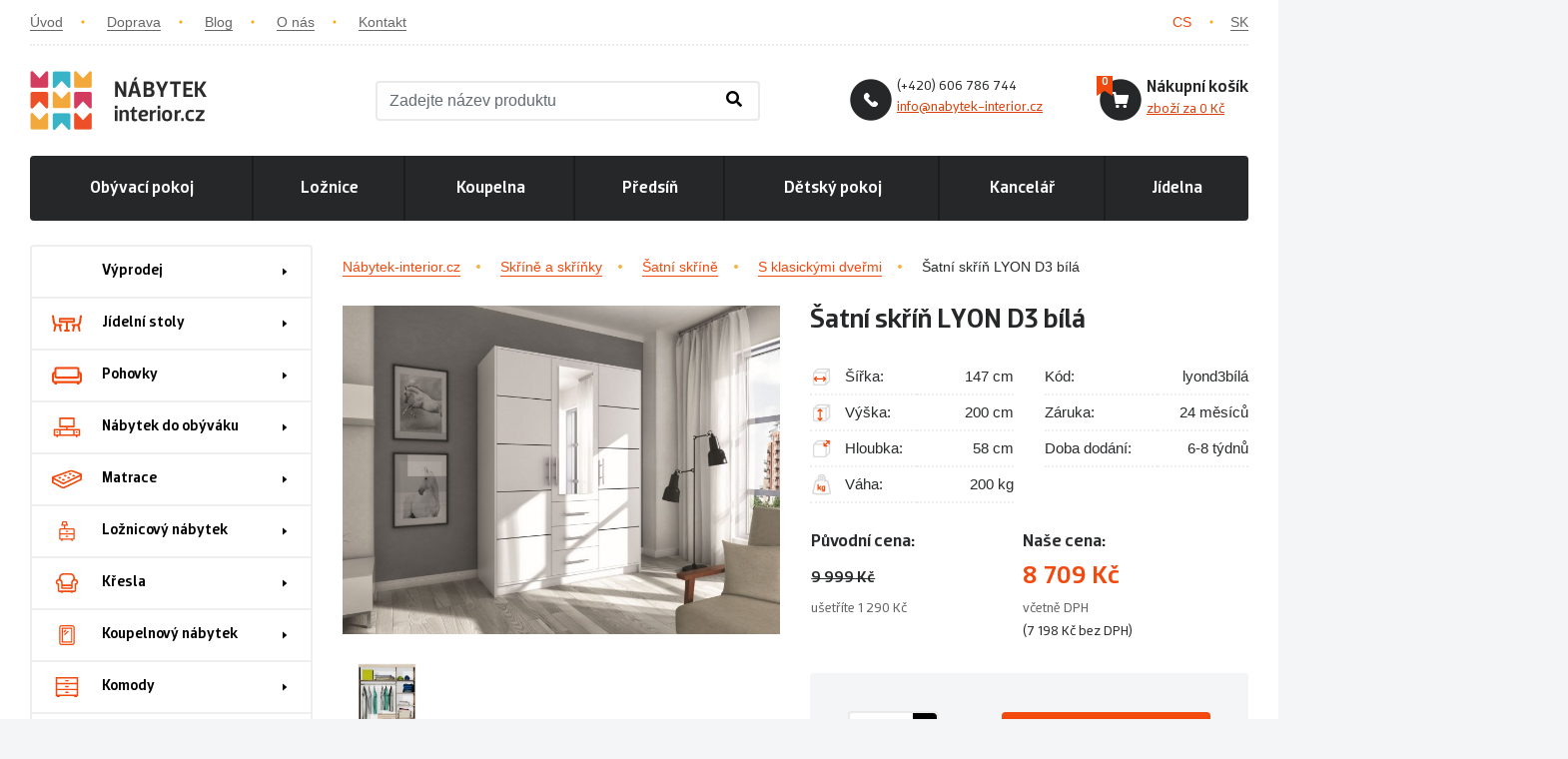

--- FILE ---
content_type: text/html; charset=utf-8
request_url: https://www.nabytek-interior.cz/produkt/satni-skrin-lyon-d3-bila
body_size: 10347
content:
<!DOCTYPE html>
<html lang="cs">
    <head>
        <meta charset="utf-8">
        <meta name="robots" content="index,follow">
        <meta name="author" content="Mionet.cz">
        <meta name="viewport" content="width=device-width, initial-scale=1, shrink-to-fit=no">
        <title>Šatní skříň LYON D3 bílá | Nábytek-interior.cz</title>
        <meta name="description" content="">
        <link href="/assets/front/img/favicon_1.png" rel="icon">
        <link rel="stylesheet" href="https://use.fontawesome.com/releases/v5.1.0/css/all.css" integrity="sha384-lKuwvrZot6UHsBSfcMvOkWwlCMgc0TaWr+30HWe3a4ltaBwTZhyTEggF5tJv8tbt" crossorigin="anonymous">
        <link rel="stylesheet" href="https://www.nabytek-interior.cz/assets/front/custom.css">
        <!-- STYLY STRÁNKY -->
<link rel="stylesheet" type="text/css" media="screen" href="//maxcdn.bootstrapcdn.com/font-awesome/4.7.0/css/font-awesome.min.css">
<link rel="stylesheet" type="text/css" media="screen" href="/assets/front/min/cssloader-2f32546bbc2d.css?1632392369">
        <!--[if IE]>
            <link rel="stylesheet" href="/assets/ie.css"/>
        <![endif]-->

<meta property="og:title" content="Šatní skříň LYON D3 bílá">
<meta property="og:url" content="https://www.nabytek-interior.cz/produkt/satni-skrin-lyon-d3-bila">
    <meta property="og:locale" content="cs_CZ">
    <meta property="og:locale:alternate" content="sk_SK">
    <meta property="og:site_name" content="Nábytek-interior.cz">
<meta property="og:image" content="/contents/product/2561/1534493853_lyon D3.jpg">
<meta property="og:image:alt" content="Šatní skříň Lyon D3 bílá">
<meta property="og:type" content="website">

        <!-- JS SKRIPTY -->
<script type="text/javascript" src="/assets/front/min/jsloader-4bed3636c442.js?1578596500"></script>
        
        <link href="https://www.nabytek-interior.cz/produkt/satni-skrin-lyon-d3-bila" rel="canonical">        
            <link rel="alternate" hreflang="sk" href="https://www.nabytok-interior.sk/produkt/satnikova-skrina-lyon-d3-biala">

        <!-- Google Tag Manager -->

        <script>
            (function(w,d,s,l,i){w[l]=w[l]||[];w[l].push({'gtm.start':
            new Date().getTime(),event:'gtm.js'});var f=d.getElementsByTagName(s)[0],
            j=d.createElement(s),dl=l!='dataLayer'?'&l='+l:'';j.async=true;j.src=
            'https://www.googletagmanager.com/gtm.js?id='+i+dl;f.parentNode.insertBefore(j,f);
            })(window,document,'script','dataLayer','GTM-MVZVRVN');
        </script>
        <!-- End Google Tag Manager -->
        <!-- Google Tag Manager (noscript) -->
        <noscript><iframe src="https://www.googletagmanager.com/ns.html?id=GTM-MVZVRVN" height="0" width="0" style="display:none;visibility:hidden"></iframe></noscript>
        <!-- End Google Tag Manager (noscript) -->
        
        <!-- GOOGLE ANYLITICS -->
            <script>
                (function (i, s, o, g, r, a, m) {
                    i['GoogleAnalyticsObject'] = r;
                    i[r] = i[r] || function () {
                        (i[r].q = i[r].q || []).push(arguments)
                    }, i[r].l = 1 * new Date();
                    a = s.createElement(o),
                            m = s.getElementsByTagName(o)[0];
                    a.async = 1;
                    a.src = g;
                    m.parentNode.insertBefore(a, m)
                })(window, document, 'script', '//www.google-analytics.com/analytics.js', 'ga');
                ga('create', 'UA-115562126-1', 'auto');
                ga('send', 'pageview');
            </script>
        <!-- SMARTLOOK -->
        <script type="text/javascript">
            window.smartlook||(function(d) {
              var o=smartlook=function(){ o.api.push(arguments)},h=d.getElementsByTagName('head')[0];
              var c=d.createElement('script');o.api=new Array();c.async=true;c.type='text/javascript';
              c.charset='utf-8';c.src='https://rec.smartlook.com/recorder.js';h.appendChild(c);
            })(document);
            smartlook('init', 'ac406b6ba3d54cd600adf293de24ca689edfdcd4');
        </script>
        <!-- Facebook Pixel Code -->
        <script>
            !function(f,b,e,v,n,t,s)
            {if(f.fbq)return;n=f.fbq=function(){n.callMethod?
            n.callMethod.apply(n,arguments):n.queue.push(arguments)};
            if(!f._fbq)f._fbq=n;n.push=n;n.loaded=!0;n.version='2.0';
            n.queue=[];t=b.createElement(e);t.async=!0;
            t.src=v;s=b.getElementsByTagName(e)[0];
            s.parentNode.insertBefore(t,s)}(window, document,'script',
            'https://connect.facebook.net/en_US/fbevents.js');
            fbq('init', '2445660498820498');
            fbq('track', 'PageView');
        </script>
        <noscript><img height="1" width="1" style="display:none"
        src="https://www.facebook.com/tr?id=2445660498820498&ev=PageView&noscript=1"
       ></noscript>
        <!-- End Facebook Pixel Code -->
        <script type="text/javascript">
            / <![CDATA[ /
            var seznam_retargeting_id = 84376;
            / ]]> /
        </script>
        <script type="text/javascript" src="//c.imedia.cz/js/retargeting.js"></script>
    </head>
    <body>
        <div id="inside" class="container">
            <header id="header">
                <div id="top-header" class="row align-items-center no-gutters">
                    <div id="nav" class="col-md-9 col-7 hidden-sm-down">
                        <a href="/">&Uacute;vod</a> <a href="/doprava-a-platba">Doprava</a>&nbsp;<a href="/magazin">Blog</a> <a href="/o-nas">O n&aacute;s</a> <a href="/kontakt">Kontakt</a>
                    </div>
                    <div id="lan" class="col-md-3 col-12 col-sm-12 text-right">
    <a class="active" href="/produkt/satni-skrin-lyon-d3-bila">CS</a>
    <a href="https://www.nabytok-interior.sk/produkt/satnikova-skrina-lyon-d3-biala">SK</a>
                    </div>
                </div>
                <div id="main-header" class="site-header">
                    <div class="site-header__left">
                        <a class="site-header__logo" href="/">
                    	    <img src="/assets/front/img/logo_1.png" alt="Nábytek-interior.cz" class="mobile">
                            <img src="/assets/front/img/logo_1a.png" alt="Nábytek-interior.cz" class="desktop">
                        </a>
                        <div class="site-header__search site-header__box">
                            <div class="site-header__box-icon mobile-search">
                                <i class="search-ico fas fa-search"></i>
                            </div>
<form method="get" action="/vyhledavani" id="mysearchbox" class="input-group site-header__search-form">
    <input type="text" class="search-query form-control" name="search" autocomplete='off' placeholder="Zadejte název produktu">
    <button class="btn btn-srch" type="submit">
        <i class="search-ico fas fa-search"></i>
    </button>
<div id="snippet-search-results"></div></form>
<script>
    let inDebounce;
    $('#mysearchbox .search-query').on('input', function() {
        clearTimeout(inDebounce);
        const query = $('#mysearchbox .search-query').val();
        if (query.length >= 3) {
            inDebounce = setTimeout(() => {
                const inputValue = $('#mysearchbox .search-query').val();
                $.nette.ajax({
                    'url': '/?do=search-search',
                    data:{
                        'search-search': inputValue
                    }
                });
            }, 750);
        } else {
            $("#search-box-results").remove();
        }
    });

    $(window).click(function() {
        $("#search-box-results").hide();
    });

    $('#mysearchbox').click(function(e) {
        e.stopPropagation();
        $("#search-box-results").show();
    });
</script>                        </div>
                    </div>
                    <div class="site-header__right">
                        <div class="site-header__contact site-header__box">
                            <img class="site-header__box-icon" src="/assets/front/img/tel.png">
                            <p>(+420) 606 786 744<br>
<span><a href="#">info@nabytek-interior.cz</a></span></p>
                        </div>
<div class="site-header__cart site-header__box" id="snippet-cart-cartBox">
    <a href="/nakupni-kosik"><img class="site-header__icon site-header__box-icon" src="/assets/front/img/basket.png"></a>
    <a class="site-header__title site-header__box-title" href="/nakupni-kosik">Nákupní košík</a><br>
    <div class="site-header__cart-count" data-bs="0"></div>
    <span class="site-header__box-text">
        <a href="/nakupni-kosik">
            zboží za
                0 Kč
        </a>
    </span>
</div>    
                        </div>
                </div>
                <nav class="mob-co hidden-md-down">
    <ul>
             
                
                        <li>
                <a href="/nabytek-do-obyvaciho-pokoje">Obývací pokoj <span class="triangle"></span></a>
    <div class="content-menu text-left">
        <div class="row">
                                    
                                <div class="col-3 pb-5">
                    <a href="/komody-do-obyvaku" class="image">
                        <img src="/contents/structure/52/1503513089_menu-hover.png">
                    </a>
                    <p>
                        <a class="menu-item" href="/komody-do-obyvaku">Komody</a><br>
                    </p>
                </div>
                                    
                                <div class="col-3 pb-5">
                    <a href="/konferencni-stolky" class="image">
                        <img src="/contents/structure/172/1504357359_konferencni-stolky.jpg">
                    </a>
                    <p>
                        <a class="menu-item" href="/konferencni-stolky">Stoly, stolky</a><br>
                    </p>
                </div>
                                    
                                <div class="col-3 pb-5">
                    <a href="/pohovky" class="image">
                        <img src="/contents/structure/176/1504358968_pohovky.jpg">
                    </a>
                    <p>
                        <a class="menu-item" href="/pohovky">Pohovky</a><br>
                    </p>
                </div>
                                    
                                <div class="col-3 pb-5">
                    <a href="/obyvaci-sestavy" class="image">
                        <img src="/contents/structure/181/1505142636_obyvaci-steny.jpg">
                    </a>
                    <p>
                        <a class="menu-item" href="/obyvaci-sestavy">Obývací sestavy</a><br>
                    </p>
                </div>
                                    
                                <div class="col-3 pb-5">
                    <a href="/police-regaly" class="image">
                        <img src="/contents/structure/182/1505142673_vitrina.jpg">
                    </a>
                    <p>
                        <a class="menu-item" href="/police-regaly">Police, vitríny, knihovny</a><br>
                    </p>
                </div>
        </div>
    </div>
            </li>
             
                
                        <li>
                <a href="/loznicovy-nabytek">Ložnice <span class="triangle"></span></a>
    <div class="content-menu text-left">
        <div class="row">
                                    
                                <div class="col-3 pb-5">
                    <a href="/satni-skrine-a-skrinky" class="image">
                        <img src="/contents/structure/183/1505149769_satni-skrine.jpg">
                    </a>
                    <p>
                        <a class="menu-item" href="/satni-skrine-a-skrinky">Šatní skříně</a><br>
                    </p>
                </div>
                                    
                                <div class="col-3 pb-5">
                    <a href="/postele" class="image">
                        <img src="/contents/structure/184/1505149949_postele.jpg">
                    </a>
                    <p>
                        <a class="menu-item" href="/postele">Postele</a><br>
                    </p>
                </div>
                                    
                                <div class="col-3 pb-5">
                    <a href="/matrace" class="image">
                        <img src="/contents/structure/202/1505236232_matarce.jpg">
                    </a>
                    <p>
                        <a class="menu-item" href="/matrace">Matrace</a><br>
                    </p>
                </div>
                                    
                                <div class="col-3 pb-5">
                    <a href="/156-nocni-stolky" class="image">
                        <img src="/contents/structure/185/1505150047_nocni-stolky.jpg">
                    </a>
                    <p>
                        <a class="menu-item" href="/156-nocni-stolky">Noční stolky</a><br>
                    </p>
                </div>
                                    
                                <div class="col-3 pb-5">
                    <a href="/komody-do-loznice" class="image">
                        <img src="/contents/structure/186/1505150077_1503513089_menu-hover.png">
                    </a>
                    <p>
                        <a class="menu-item" href="/komody-do-loznice">Komody</a><br>
                    </p>
                </div>
                                    
                                <div class="col-3 pb-5">
                    <a href="/toaletni-stolky" class="image">
                        <img src="/contents/structure/187/1555963647_toaletni-stolky.jpg">
                    </a>
                    <p>
                        <a class="menu-item" href="/toaletni-stolky">Toaletní stolky</a><br>
                    </p>
                </div>
                                    
                                <div class="col-3 pb-5">
                    <a href="/zrcadla-do-loznice" class="image">
                        <img src="/contents/structure/188/1505150185_zrcadla.jpg">
                    </a>
                    <p>
                        <a class="menu-item" href="/zrcadla-do-loznice">Zrcadla</a><br>
                    </p>
                </div>
                                    
                                <div class="col-3 pb-5">
                    <a href="/sestavy-do-loznice" class="image">
                        <img src="/contents/structure/189/1505150364_loznice1.jpg">
                    </a>
                    <p>
                        <a class="menu-item" href="/sestavy-do-loznice">Ložnicové sestavy</a><br>
                    </p>
                </div>
        </div>
    </div>
            </li>
             
                
                        <li>
                <a href="/koupelnovy-nabytek">Koupelna <span class="triangle"></span></a>
    <div class="content-menu text-left">
        <div class="row">
                                    
                                <div class="col-3 pb-5">
                    <a href="/koupelnove-skrine-skrinky" class="image">
                        <img src="/contents/structure/201/1510738887_koupelnova-skrinka.jpg">
                    </a>
                    <p>
                        <a class="menu-item" href="/koupelnove-skrine-skrinky">Skříně a skříňky do koupelny</a><br>
                    </p>
                </div>
                                    
                                <div class="col-3 pb-5">
                    <a href="/zrcadla" class="image">
                        <img src="/contents/structure/269/1597151399_zrcadla-do-koupelny.jpg">
                    </a>
                    <p>
                        <a class="menu-item" href="/zrcadla">Zrcadla</a><br>
                    </p>
                </div>
                                    
                                <div class="col-3 pb-5">
                    <a href="/umyvadla" class="image">
                        <img src="/contents/structure/270/1597151526_umyvadla-do-koupelny.jpg">
                    </a>
                    <p>
                        <a class="menu-item" href="/umyvadla">Umyvadla</a><br>
                    </p>
                </div>
                                    
                                <div class="col-3 pb-5">
                    <a href="/112-koupelnove-sestavy" class="image">
                        <img src="/contents/structure/203/1510738964_1505315107_koupelna.jpg">
                    </a>
                    <p>
                        <a class="menu-item" href="/112-koupelnove-sestavy">Koupelnové sestavy</a><br>
                    </p>
                </div>
        </div>
    </div>
            </li>
             
                
                        <li>
                <a href="/predsinovy-nabytek">Předsíň <span class="triangle"></span></a>
    <div class="content-menu text-left">
        <div class="row">
                                    
                                <div class="col-3 pb-5">
                    <a href="/predsinove-steny" class="image">
                        <img src="/contents/structure/197/1505234359_predsin-sestava.jpg">
                    </a>
                    <p>
                        <a class="menu-item" href="/predsinove-steny">Předsíňové stěny</a><br>
                    </p>
                </div>
                                    
                                <div class="col-3 pb-5">
                    <a href="/143-botniky" class="image">
                        <img src="/contents/structure/198/1505233659_botnik.jpg">
                    </a>
                    <p>
                        <a class="menu-item" href="/143-botniky">Botníky</a><br>
                    </p>
                </div>
                                    
                                <div class="col-3 pb-5">
                    <a href="/145-vesaky" class="image">
                        <img src="/contents/structure/200/1505233771_vesaky.jpg">
                    </a>
                    <p>
                        <a class="menu-item" href="/145-vesaky">Věšáky</a><br>
                    </p>
                </div>
        </div>
    </div>
            </li>
             
                
                        <li>
                <a href="/detsky-nabytek">Dětský pokoj <span class="triangle"></span></a>
    <div class="content-menu text-left">
        <div class="row">
                                    
                                <div class="col-3 pb-5">
                    <a href="/169-detske-zidle" class="image">
                        <img src="/contents/structure/190/1505232141_zidle-detska.jpg">
                    </a>
                    <p>
                        <a class="menu-item" href="/169-detske-zidle">Dětské židle</a><br>
                    </p>
                </div>
                                    
                                <div class="col-3 pb-5">
                    <a href="/128-detske-postele" class="image">
                        <img src="/contents/structure/191/1505231860_postel-detska.jpg">
                    </a>
                    <p>
                        <a class="menu-item" href="/128-detske-postele">Dětské postele</a><br>
                    </p>
                </div>
                                    
                                <div class="col-3 pb-5">
                    <a href="/129-detske-sestavy" class="image">
                        <img src="/contents/structure/192/1505232021_sestava-detska.jpg">
                    </a>
                    <p>
                        <a class="menu-item" href="/129-detske-sestavy">Dětské sestavy</a><br>
                    </p>
                </div>
                                    
                                <div class="col-3 pb-5">
                    <a href="/130-detske-stoly" class="image">
                        <img src="/contents/structure/193/1505231336_stul-detsky.jpg">
                    </a>
                    <p>
                        <a class="menu-item" href="/130-detske-stoly">Dětské stoly</a><br>
                    </p>
                </div>
        </div>
    </div>
            </li>
             
                
                        <li>
                <a href="/kancelarsky-nabytek">Kancelář <span class="triangle"></span></a>
    <div class="content-menu text-left">
        <div class="row">
                                    
                                <div class="col-3 pb-5">
                    <a href="/stoly-do-kancelare" class="image">
                        <img src="/contents/structure/271/1597211235_stoly-do-kancelare.jpg">
                    </a>
                    <p>
                        <a class="menu-item" href="/stoly-do-kancelare">Stoly do kanceláře</a><br>
                    </p>
                </div>
                                    
                                <div class="col-3 pb-5">
                    <a href="/zidle-do-kancelare" class="image">
                        <img src="/contents/structure/272/1597211698_kancelarske-zidle.jpg">
                    </a>
                    <p>
                        <a class="menu-item" href="/zidle-do-kancelare">Židle do kanceláře</a><br>
                    </p>
                </div>
                                    
                                <div class="col-3 pb-5">
                    <a href="/regaly-do-kancelare" class="image">
                        <img src="/contents/structure/273/1597211707_regaly-do-kancelare.jpg">
                    </a>
                    <p>
                        <a class="menu-item" href="/regaly-do-kancelare">Regály a police do kanceláře</a><br>
                    </p>
                </div>
                                    
                                <div class="col-3 pb-5">
                    <a href="/kontejnery-do-kancelare" class="image">
                        <img src="/contents/structure/274/1597211731_kontejnery-do-kancelare.jpg">
                    </a>
                    <p>
                        <a class="menu-item" href="/kontejnery-do-kancelare">Kontejnery do kanceláře</a><br>
                    </p>
                </div>
                                    
                                <div class="col-3 pb-5">
                    <a href="/konferencni-zidle-a-kresla" class="image">
                        <img src="/contents/structure/275/1597212008_konferencni-zidle-do-kancelare.jpg">
                    </a>
                    <p>
                        <a class="menu-item" href="/konferencni-zidle-a-kresla">Konferenční židle a křesla</a><br>
                    </p>
                </div>
                                    
                                <div class="col-3 pb-5">
                    <a href="/kancelarske-sestavy" class="image">
                        <img src="/contents/structure/276/1597212115_kancelarske-sestavy.jpg">
                    </a>
                    <p>
                        <a class="menu-item" href="/kancelarske-sestavy">Kancelářské sestavy</a><br>
                    </p>
                </div>
        </div>
    </div>
            </li>
             
                
                        <li>
                <a href="/jidelni-stoly">Jídelna </a>
            </li>
    </ul>
                    </nav>
            </header>
            <section id="content">
<div id="product-page" class="mt-4 page-wrapper">
    <div class="row">
        <aside id="aside" class="col-lg-3">
<div id="side-menu">
    <button type="button" id="mobile-menu" class="hidden-md-up">
        <span>
            <span class="title">Menu</span>
            <span class="t-line"></span>
            <span class="m-line"></span>
            <span class="b-line"></span>
        </span>
    </button>
    <ul id="bymenu">
    <li class=" ">
        <a href="/vyprodej">
            Výprodej
        </a>    
    </li>
    <li class=" ">
        <a href="/206-jidelni-stoly">
            <img src="/contents/structure/206/1515097428_1509996640_nabytek-do-jidelny.svg">
            Jídelní stoly
        </a>    
        <ul>
                <li class=" ">
        <a href="/kvalitni-stoly-z-lamina">
            Z lamina
        </a>    
    </li>
    <li class=" ">
        <a href="/jidelni-stoly-z-masivu">
            Z masivu
        </a>    
    </li>
    <li class=" ">
        <a href="/jidelni-stoly-sklenene">
            Skleněné
        </a>    
    </li>
    <li class=" ">
        <a href="/jidelni-stoly-rozkladaci">
            Rozkládací
        </a>    
    </li>
    <li class=" ">
        <a href="/jidelni-stoly-kulate">
            Kulaté
        </a>    
    </li>
    <li class=" ">
        <a href="/jidelni-stoly-bile">
            Bílé
        </a>    
    </li>
    <li class=" ">
        <a href="/jidelni-stoly-male">
            Malé
        </a>    
    </li>

        </ul>
    </li>
    <li class=" ">
        <a href="/pohovky">
            <img src="/contents/structure/49/1509996823_pohovky.svg">
            Pohovky
        </a>    
        <ul>
                <li class=" ">
        <a href="/designove-pohovky">
            Designové
        </a>    
    </li>

        </ul>
    </li>
    <li class=" ">
        <a href="/nabytek-do-obyvaciho-pokoje">
            <img src="/contents/structure/48/1509996749_obyvaci-steny.svg">
            Nábytek do obýváku
        </a>    
        <ul>
                <li class=" ">
        <a href="/obyvaci-sestavy">
            Obývací sestavy
        </a>    
    </li>
    <li class=" ">
        <a href="/vitriny-a-kredence">
            Vitríny do obýváku
        </a>    
    </li>
    <li class=" ">
        <a href="/komody-do-obyvaku">
            Komody do obýváku
        </a>    
    </li>
    <li class=" ">
        <a href="/police-do-obyvaku">
            Police do obýváku
        </a>    
    </li>
    <li class=" ">
        <a href="/konferencni-stolky">
            Konferenční stolky
        </a>    
    </li>
    <li class=" ">
        <a href="/tv-stolky">
            TV stolky
        </a>    
    </li>

        </ul>
    </li>
    <li class=" ">
        <a href="/matrace">
            <img src="/contents/structure/47/1509996502_matrace.svg">
            Matrace
        </a>    
        <ul>
                <li class=" ">
        <a href="/matrace-specialni-akce">
            Speciální akce 1+1
        </a>    
    </li>
    <li class=" ">
        <a href="/penove-matrace">
            Pěnové matrace
        </a>    
    </li>
    <li class=" ">
        <a href="/pruzinove-matrace">
            Pružinové matrace
        </a>    
    </li>

        </ul>
    </li>
    <li class=" ">
        <a href="/loznicovy-nabytek">
            <img src="/contents/structure/46/1509996429_loznicovy-nabytek.svg">
            Ložnicový nábytek
        </a>    
        <ul>
                <li class=" ">
        <a href="/satni-skrine-do-loznice">
            Šatní skříně
        </a>    
    </li>
    <li class=" ">
        <a href="/postele">
            Postele
        </a>    
    </li>
    <li class=" ">
        <a href="/156-nocni-stolky">
            Noční stolky
        </a>    
    </li>
    <li class=" ">
        <a href="/komody-do-loznice">
            Komody
        </a>    
    </li>
    <li class=" ">
        <a href="/toaletni-stolky">
            Toaletní stolky
        </a>    
    </li>
    <li class=" ">
        <a href="/zrcadla-do-loznice">
            Zrcadla
        </a>    
    </li>
    <li class=" ">
        <a href="/sestavy-do-loznice">
            Ložnicové sestavy
        </a>    
    </li>

        </ul>
    </li>
    <li class=" ">
        <a href="/kresla">
            <img src="/contents/structure/44/1509996335_kresla.svg">
            Křesla
        </a>    
        <ul>
                <li class=" ">
        <a href="/houpaci-kresla">
            Houpací
        </a>    
    </li>
    <li class=" ">
        <a href="/kancelarska-kresla">
            Kancelářská
        </a>    
    </li>
    <li class=" ">
        <a href="/pevna-kresla">
            Pevná
        </a>    
    </li>
    <li class=" ">
        <a href="/dvojkresla">
            Dvojkřesla
        </a>    
    </li>
    <li class=" ">
        <a href="/trojkresla">
            Trojkřesla
        </a>    
    </li>
    <li class=" ">
        <a href="/sety-kreslo-dvojkreslo-a-trojkreslo">
            Sety pohovek a křesel
        </a>    
    </li>

        </ul>
    </li>
    <li class=" ">
        <a href="/koupelnovy-nabytek">
            <img src="/contents/structure/43/1597902583_koupelnovy-nabytek.svg">
            Koupelnový nábytek
        </a>    
        <ul>
                <li class=" ">
        <a href="/koupelnove-skrine-skrinky">
            Skříňky do koupelny
        </a>    
        <ul>
                <li class=" ">
        <a href="/zavesne-skrinky-do-koupelny">
            Závěsné skříňky
        </a>    
    </li>
    <li class=" ">
        <a href="/nizke-koupelnove-skrinky">
            Nízké skříňky
        </a>    
    </li>
    <li class=" ">
        <a href="/vysoke-skrinky-do-koupelny">
            Vysoké skříňky
        </a>    
    </li>
    <li class=" ">
        <a href="/koupelnove-skrinky-pod-umyvadlo">
            Skříňky pod umyvadlo
        </a>    
    </li>
    <li class=" ">
        <a href="/koupelnove-skrinky-se-zrcadlem">
            Skříňky se zrcadlem
        </a>    
    </li>
    <li class=" ">
        <a href="/koupelnove-skrinky-s-umyvadlem">
            Skříňky s umyvadlem
        </a>    
    </li>

        </ul>
    </li>
    <li class=" ">
        <a href="/112-koupelnove-sestavy">
            Koupelnové sestavy
        </a>    
        <ul>
                <li class=" ">
        <a href="/koupelnove-sestavy-bez-umyvadla">
            Bez umyvadla
        </a>    
    </li>
    <li class=" ">
        <a href="/koupelnove-sestavy-s-umyvadlem">
            S umyvadlem
        </a>    
    </li>

        </ul>
    </li>
    <li class=" ">
        <a href="/zrcadla">
            Zrcadla
        </a>    
    </li>
    <li class=" ">
        <a href="/desky-pod-umyvadlo">
            Desky pod umyvadlo
        </a>    
    </li>
    <li class=" ">
        <a href="/umyvadla">
            Umyvadla
        </a>    
    </li>

        </ul>
    </li>
    <li class=" ">
        <a href="/komody">
            <img src="/contents/structure/42/1509996136_komody.svg">
            Komody
        </a>    
        <ul>
                <li class=" ">
        <a href="/komody-podle-barev">
            Podle barev
        </a>    
        <ul>
                <li class=" ">
        <a href="/bile-komody">
            Bílé
        </a>    
    </li>
    <li class=" ">
        <a href="/komody-dub-sonoma">
            Dub sonoma
        </a>    
    </li>
    <li class=" ">
        <a href="/komody-wenge">
            Wenge
        </a>    
    </li>

        </ul>
    </li>
    <li class=" ">
        <a href="/komody-podle-sirky">
            Podle šířky
        </a>    
        <ul>
                <li class=" ">
        <a href="/komody-70-120cm">
            Komody 70-120cm
        </a>    
    </li>
    <li class=" ">
        <a href="/komody-120-160-cm">
            Komody 120-160 cm
        </a>    
    </li>
    <li class=" ">
        <a href="/komody-160-220-cm">
            Komody 160-220 cm
        </a>    
    </li>

        </ul>
    </li>
    <li class=" ">
        <a href="/univerzalni-komody">
            Univerzální
        </a>    
    </li>
    <li class=" ">
        <a href="/komody-do-loznice">
            Komody do ložnice
        </a>    
    </li>
    <li class=" ">
        <a href="/komody-do-obyvaku">
            Komody do obýváku
        </a>    
    </li>

        </ul>
    </li>
    <li class=" ">
        <a href="/kancelarsky-nabytek">
            <img src="/contents/structure/41/1509998481_kancelarsky-nabytek.svg">
            Kancelářský nábytek
        </a>    
        <ul>
                <li class=" ">
        <a href="/stoly-do-kancelare">
            Stoly do kanceláře
        </a>    
    </li>
    <li class=" ">
        <a href="/zidle-do-kancelare">
            Židle do kanceláře
        </a>    
    </li>
    <li class=" ">
        <a href="/regaly-do-kancelare">
            Regály a police do kanceláře
        </a>    
    </li>
    <li class=" ">
        <a href="/kontejnery-do-kancelare">
            Kontejnery do kanceláře
        </a>    
    </li>
    <li class=" ">
        <a href="/konferencni-zidle-a-kresla">
            Konferenční židle a křesla
        </a>    
    </li>
    <li class=" ">
        <a href="/kancelarske-sestavy">
            Kancelářské sestavy
        </a>    
    </li>

        </ul>
    </li>
    <li class=" ">
        <a href="/detsky-nabytek">
            <img src="/contents/structure/40/1509998548_detsky-nabytek.svg">
            Dětský nábytek
        </a>    
        <ul>
                <li class=" ">
        <a href="/169-detske-zidle">
            Dětské židle
        </a>    
    </li>
    <li class=" ">
        <a href="/128-detske-postele">
            Dětské postele
        </a>    
    </li>
    <li class=" ">
        <a href="/129-detske-sestavy">
            Dětské pokoje
        </a>    
    </li>
    <li class=" ">
        <a href="/130-detske-stoly">
            Dětské stoly
        </a>    
    </li>
    <li class=" ">
        <a href="/detske-satni-skrine">
            Dětské skříně
        </a>    
    </li>

        </ul>
    </li>
    <li class=" ">
        <a href="/postele">
            <img src="/contents/structure/55/1509998433_postele.svg">
            Postele
        </a>    
        <ul>
                <li class=" ">
        <a href="/postele-jednoluzko">
            Postele jednolůžko
        </a>    
    </li>
    <li class=" ">
        <a href="/postele-dvouluzkove">
            Manželské postele
        </a>    
    </li>
    <li class=" ">
        <a href="/postele-patrove">
            Postele patrové
        </a>    
    </li>
    <li class=" ">
        <a href="/postele-s-uloznym-prostorem">
            Postele s úložným prostorem
        </a>    
    </li>
    <li class=" ">
        <a href="/postele-rozkladaci">
            Postele rozkládací
        </a>    
    </li>
    <li class=" ">
        <a href="/postele-z-masivu">
            Postele z masivu
        </a>    
    </li>
    <li class=" ">
        <a href="/postele-detske">
            Postele dětské
        </a>    
    </li>

        </ul>
    </li>
    <li class=" ">
        <a href="/predsinovy-nabytek">
            <img src="/contents/structure/59/1509998384_predsinovy-nabytek.svg">
            Předsíňový nábytek
        </a>    
        <ul>
                <li class=" ">
        <a href="/141-predsinove-sestavy">
            Předsíňové sestavy
        </a>    
    </li>
    <li class=" ">
        <a href="/predsinove-steny">
            Předsíňové stěny
        </a>    
    </li>
    <li class=" ">
        <a href="/143-botniky">
            Botníky
        </a>    
        <ul>
                <li class=" ">
        <a href="/241-vyklopne">
            Výklopné botníky
        </a>    
    </li>

        </ul>
    </li>
    <li class=" ">
        <a href="/145-vesaky">
            Věšáky
        </a>    
    </li>

        </ul>
    </li>
    <li class=" ">
        <a href="/skrine-a-skrinky">
            <img src="/contents/structure/64/1509998202_skrine-skrinky.svg">
            Skříně a skříňky
        </a>    
        <ul>
                <li class=" ">
        <a href="/satni-skrine-a-skrinky">
            Šatní skříně
        </a>    
        <ul>
                <li class=" ">
        <a href="/satni-skrine-s-posuvnymi-dvermi">
            S posuvnými dveřmi
        </a>    
    </li>
    <li class=" active">
        <a href="/satni-skrine-s-klasickymi-dvermi">
            S klasickými dveřmi
        </a>    
    </li>
    <li class=" ">
        <a href="/satni-skrine-se-zrcadlem">
            Se zrcadlem
        </a>    
    </li>
    <li class=" ">
        <a href="/satni-skrine-rohove">
            Rohové skříně
        </a>    
    </li>
    <li class=" ">
        <a href="/moderni-designove-satni-skrine">
            Moderní, designové
        </a>    
    </li>

        </ul>
    </li>
    <li class=" ">
        <a href="/universalni-skrine-a-skrinky">
            Universální
        </a>    
    </li>
    <li class=" ">
        <a href="/koupelnove-skrine-skrinky">
            Koupelnové
        </a>    
    </li>
    <li class=" ">
        <a href="/tv-stolky">
            TV
        </a>    
    </li>
    <li class=" ">
        <a href="/policove-skrine-a-skrinky">
            Policové
        </a>    
    </li>
    <li class=" ">
        <a href="/zavesne-skrine-a-skrinky">
            Závěsné
        </a>    
    </li>

        </ul>
    </li>
    <li class=" ">
        <a href="/stoly-a-stolky">
            <img src="/contents/structure/65/1509998142_stoly-stolky.svg">
            Stoly a stolky
        </a>    
        <ul>
                <li class=" ">
        <a href="/jidelni-stoly">
            Jídelní stoly
        </a>    
    </li>
    <li class=" ">
        <a href="/130-detske-stoly">
            Dětské stoly
        </a>    
    </li>
    <li class=" ">
        <a href="/tv-stolky">
            Televizní stoly
        </a>    
    </li>
    <li class=" ">
        <a href="/konferencni">
            Konferenční stolky
        </a>    
    </li>
    <li class=" ">
        <a href="/156-nocni-stolky">
            Noční stolky
        </a>    
    </li>
    <li class=" ">
        <a href="/psaci-stoly">
            Psací stoly
        </a>    
    </li>
    <li class=" ">
        <a href="/kancelarske-konferencni-stoly">
            Kancelářské stoly
        </a>    
    </li>
    <li class=" ">
        <a href="/toaletni-stolky">
            Toaletní stolky
        </a>    
    </li>

        </ul>
    </li>
    <li class=" ">
        <a href="/vitriny-a-kredence">
            <img src="/contents/structure/68/1509997245_vitriny.svg">
            Vitríny
        </a>    
    </li>
    <li class=" ">
        <a href="/zidle">
            <img src="/contents/structure/70/1509997056_zidle.svg">
            Židle
        </a>    
        <ul>
                <li class=" ">
        <a href="/jidelni-zidle">
            Jídelní
        </a>    
    </li>
    <li class=" ">
        <a href="/barove-zidle">
            Barové
        </a>    
    </li>
    <li class=" ">
        <a href="/kancelarske-zidle">
            Kancelářské
        </a>    
    </li>
    <li class=" ">
        <a href="/konferencni-zidle">
            Konferenční
        </a>    
    </li>
    <li class=" ">
        <a href="/designove-zidle">
            Designové
        </a>    
    </li>
    <li class=" ">
        <a href="/169-detske-zidle">
            Dětské
        </a>    
    </li>
    <li class=" ">
        <a href="/rostouci-zidle">
            Rostoucí
        </a>    
    </li>
    <li class=" ">
        <a href="/zahradni-zidle">
            Zahradní
        </a>    
    </li>

        </ul>
    </li>
    <li class=" ">
        <a href="/police-regaly">
            <img src="/contents/structure/71/1509997165_police_regaly.svg">
            Police a regály
        </a>    
    </li>
    </ul>
</div>
<script>
    $("#side-menu .active").parents('li').addClass('active');
</script><div class="divnyHe">
    <div class="nadpis3 nadpis3-left">Naposledy zhlédnuté</div>
</div>
<div id="next-products" class="row d-flex mb-2 row">
    <div class="col-lg-12 col-md-12 col-sm-12 col-xs-12">
        
        <div class="product-category product-slider">
            <div class="product-category__image product-slider__image">
                <a href="/produkt/satni-skrin-lyon-d3-bila"><img src="/contents/product/2561/medium_1534493853_lyon D3.jpg" alt=""></a>
            </div>
            <div class="product-category__text">
                <div class="name"><a href="/produkt/satni-skrin-lyon-d3-bila">Šatní skříň LYON D3 bílá</a></div>
                <div class="price cena">
                        8 709 Kč
                        <span>9 999 Kč</span>
                </div>
            </div>
        </div>
    </div>
</div>
        </aside>
        <div class="col-lg-9" itemscope itemtype="http://schema.org/Product">
<ol class="breadcrumb">
    <li class="breadcrumb-item active"  >
        
            <a href='/'><span>Nábytek-interior.cz</span></a>
    </li>
    <li class="breadcrumb-item active" itemscope="" itemtype="http://data-vocabulary.org/Breadcrumb">
                        <a href="/skrine-a-skrinky" itemprop="url">
                <span itemprop="title">Skříně a skříňky</span>
            </a>
    </li>
    <li class="breadcrumb-item active" itemscope="" itemtype="http://data-vocabulary.org/Breadcrumb">
                        <a href="/satni-skrine-a-skrinky" itemprop="url">
                <span itemprop="title">Šatní skříně</span>
            </a>
    </li>
    <li class="breadcrumb-item active" itemscope="" itemtype="http://data-vocabulary.org/Breadcrumb">
                        <a href="/satni-skrine-s-klasickymi-dvermi" itemprop="url">
                <span itemprop="title">S klasickými dveřmi</span>
            </a>
    </li>
    <li class="breadcrumb-item " itemscope="" itemtype="http://data-vocabulary.org/Breadcrumb">
                    <span itemprop="title">Šatní skříň LYON D3 bílá</span>
    </li>
</ol>            <div class="row justify-content-md-center">
                <div id="product-images" class="col-lg-6 col-md-10 hidden-md-down text-center">
<div id="snippet--image">                        <a data-fancybox="product-images" data-caption="Šatní skříň Lyon D3 bílá" href="/contents/product/2561/1534493853_lyon D3.jpg">
                            <img itemprop="image" src="/contents/product/2561/large_1534493853_lyon D3.jpg" id="main-image" alt="Šatní skříň LYON D3 bílá">
                        </a>
                        <div class="mt-4 other-images">
                                <a data-caption="Šatní skříň Lyon D3 bílá - vnitřní uspořádání" data-fancybox="product-images" href="/contents/product/2561/1534493853_lyon D 3 vnitřek.jpg" class="">
                                    <img src="/contents/product/2561/small_1534493853_lyon D 3 vnitřek.jpg" alt="Šatní skříň LYON D3 bílá | Nábytek-interior.cz">
                                </a>
                        </div>
</div>                </div>
                <div class="col-lg-6 col-md-12 tpd">
<div id="snippet--product">                        <h1 itemprop="name">Šatní skříň LYON D3 bílá</h1>
                        <div class="hidden-lg-up text-center">
                            <a data-fancybox="product-images" href="/contents/product/2561/1534493853_lyon D3.jpg">
                                <img itemprop="image" src="/contents/product/2561/large_1534493853_lyon D3.jpg" id="main-image" alt="Šatní skříň LYON D3 bílá">
                            </a>
                            <div class="mt-4 other-images">
                                    <a data-fancybox="product-images" href="/contents/product/2561/1534493853_lyon D 3 vnitřek.jpg" class="">
                                        <img src="/contents/product/2561/small_1534493853_lyon D 3 vnitřek.jpg" alt="Šatní skříň LYON D3 bílá | Nábytek-interior.cz">
                                    </a>
                            </div>
                        </div>
                        <div class="clearfix"></div>
                        <div id="product-params" class="row my-4">
                            <div class="col-xl-6 col-lg-12 col-sm-6 col-xs-12">
                                <table class="table-icon">
                                    <tr>
                                        <td><img src="/assets/front/img/product-width.png">Šířka:</td>
                                        <td>147 cm</td>
                                    </tr>
                                    <tr>
                                        <td><img src="/assets/front/img/product-height.png">Výška:</td>
                                        <td>200 cm</td>
                                    </tr>
                                    <tr>
                                        <td><img src="/assets/front/img/product-length.png">Hloubka:</td>
                                        <td>58 cm</td>
                                    </tr>
                                    <tr>
                                        <td><img src="/assets/front/img/product-weight.png">Váha:</td>
                                        <td>200 kg</td>
                                    </tr>
                                </table>
                            </div>
                            <div class="col-xl-6 col-lg-12 col-sm-6 col-xs-12">
                                <table>
                                    <tr>
                                        <td>Kód:</td>
                                        <td itemprop='code'>lyond3bílá</td>
                                    </tr>
                                    <tr>
                                        <td>Záruka:</td>
                                        <td>24 měsíců</td>
                                    </tr>
                                    <tr>
                                        <td>Doba dodání:</td>
                                        <td>6-8 týdnů</td>
                                    </tr>
                                </table>
                            </div>
                        </div>
                        <form action="/produkt/satni-skrin-lyon-d3-bila" method="post" id="frm-addtocart" class="ajax">
                            <div itemprop="offers" itemscope itemtype="http://schema.org/Offer">
                                    <link itemprop="availability" href="http://schema.org/InStock">
                                    <span class='d-none' itemprop="price">8709</span>
                                <meta itemprop="priceCurrency" content="CZK">
                                <table class="cena sale">
                                    <tr>
                                        <td><span class="eight_px">Původní cena:</span></td>
                                        <td><span class="eight_px">Naše cena:</span></td>
                                    </tr>
                                    <tr>
                                        <td>9 999 Kč</td>
                                        <td>8 709 Kč</td>
                                    </tr>
                                    <tr>
                                        <td>ušetříte 1 290 Kč</td>
                                        <td>včetně DPH</td>
                                    </tr>
                                    <tr>
                                        <td></td>
                                        <td>(7 198 Kč bez DPH)</td>
                                    </tr>
                                </table>
                                <div id="addTo">
                                    <div class="d-flex justify-content-between flex-wrap">
                                        <div>
<input type="number" name="quantity" id="frm-addtocart-quantity" required data-nette-rules='[{"op":":filled","msg":"Pole je povinné."},{"op":":min","msg":"Zadejte množství","arg":1},{"op":":integer","msg":"Zadejte množství"}]' value="1" class="form-control">                                            <span class="plus-minus">
                                                <span class="plus">+</span>
                                                <span class="minus">-</span>
                                            </span>
                                        </div>

                                        <div class="buttons">
                                            <button type="submit" class="btn">
                                                <img class="pr-3 pb-1" src="/assets/front/img/detail-kosik.png">Přidat do košíku
                                            </button>
                                        </div>
                                    </div>
                                    <div>
                                        <p>Pro telefonickou objedn&aacute;vku volejte: <span><img src="/assets/front/img/detail-tel.png">(+420) 606 786 744</span></p>
                                    </div>
                                </div>
                            </div>
                        <input type="hidden" name="id" value="2561"><input type="hidden" name="_do" value="addtocart-submit"><!--[if IE]><input type=IEbug disabled style="display:none"><![endif]-->
</form>


                        <script>
                            fbq('track', 'ViewContent', {
                                value: 8709,
                                currency: "CZK",
                                content_ids: ["P2561"],
                                content_type: 'product',
                            });
                        </script>
</div>                </div>
            </div>
            <a href="/kontakt#places"><img src="/contents/editor/doprava-zdarma.png"></a>
            <div itemprop="description" class="product-desc">
                    <div class="divnyHe mt-4">
                        <div class="nadpis3"><img src="/assets/front/img/detail-text.png">Šatní skříň LYON D3 bílá</div>
                    </div>
                <p><strong>T&#345;&iacute;dv&eacute;&#345;ov&aacute; &scaron;atn&iacute; sk&#345;&iacute;&#328; Lyon D3 </strong>modern&iacute;ho a jednoduch&eacute;ho designu. D&iacute;ky sv&#283;tl&eacute; barv&#283; a zrcadlu v prost&#345;edn&iacute; &#269;&aacute;sti dok&aacute;&#382;e opticky zv&#283;t&scaron;it interi&eacute;r.Tato &scaron;atn&iacute; sk&#345;&iacute;&#328; je nejen designov&#283; velmi vyveden&aacute;, je tak&eacute; velmi praktick&aacute;. D&iacute;ky sv&eacute;mu vnit&#345;n&iacute;mu uspo&#345;&aacute;d&aacute;n&iacute;, kter&eacute; obsahuje police, &scaron;atn&iacute; ty&#269; a t&#345;i z&aacute;suvky, V&aacute;m nab&iacute;dne<strong> dostatek &uacute;lo&#382;n&eacute;ho prostoru.</strong></p>

<p>&nbsp;</p>


                    <div class="divnyHe mt-4">
                        <div class="nadpis3"><img src="/assets/front/img/detail-material.png">Materiál</div>
                    </div>
                    <p><strong>Šatní skříň Lyon D3 </strong>je vyrobena z vysoce kvalitního <strong>LTD.</strong> Hrany jsou zakončeny <strong>ABS lištou</strong>, která zvyšuje odolnost, kvalitu a funkčnost. Skříň je opatřena <strong>kvalitním kováním německé výroby</strong>.</p>


                    <div class="divnyHe mt-4">
                        <div class="nadpis3 ml-1"><img src="/assets/front/img/detail-rozmery.png">Rozměry</div>
                    </div>
                    <ul>
	<li>Výška: 200 cm</li>
	<li>Šířka: 147 cm</li>
	<li>Hloubka: 58 cm</li>
</ul>


                    <div class="divnyHe mt-4">
                        <div class="nadpis3"><img class="lp" src="/assets/front/img/detail-dodavka.png">Dodávka a balení</div>
                    </div>
                    <p>Tento produkt dodáváme v demontu, pečlivě <strong>zkontrolovaný</strong> a <strong>zabalený</strong> ve <strong>fólii</strong> a <strong>pevném kartonu</strong>. Samotné sestavení výrobku je velmi snadné.</p>

            </div>
            <div class="mt-5 mb-5">
                <div class="divnyHe mt-5">
    <div class="nadpis2">Produkty z této kolekce</div>
</div>
<div id="next-products" class="row d-flex mb-2 row">
    <div class="col-lg-3 col-md-6 col-sm-6 col-xs-12">
        
        <div class="product-category product-slider">
            <div class="product-category__image product-slider__image">
                <a href="/produkt/satni-skrin-lyon-d4-bila"><img src="/contents/product/2563/medium_1651065562_bali4c.jpg" alt=""></a>
            </div>
            <div class="product-category__text">
                <div class="name"><a href="/produkt/satni-skrin-lyon-d4-bila">Šatní skříň LYON D4 bílá</a></div>
                <div class="price cena">
                        9 850 Kč
                        <span>11 119 Kč</span>
                </div>
            </div>
        </div>
    </div>
    <div class="col-lg-3 col-md-6 col-sm-6 col-xs-12">
        
        <div class="product-category product-slider">
            <div class="product-category__image product-slider__image">
                <a href="/produkt/satni-skrin-lyon-d3-sonoma"><img src="/contents/product/2562/medium_1534494139_Lyon D3 sonoma.jpg" alt=""></a>
            </div>
            <div class="product-category__text">
                <div class="name"><a href="/produkt/satni-skrin-lyon-d3-sonoma">Šatní skříň LYON D3 sonoma</a></div>
                <div class="price cena">
                        8 709 Kč
                        <span>9 009 Kč</span>
                </div>
            </div>
        </div>
    </div>
    <div class="col-lg-3 col-md-6 col-sm-6 col-xs-12">
        
        <div class="product-category product-slider">
            <div class="product-category__image product-slider__image">
                <a href="/produkt/satni-skrin-lyon-d4-sonoma"><img src="/contents/product/2564/medium_1534495411_lyon D4 sonoma.jpg" alt=""></a>
            </div>
            <div class="product-category__text">
                <div class="name"><a href="/produkt/satni-skrin-lyon-d4-sonoma">Šatní skříň LYON D4 sonoma</a></div>
                <div class="price cena">
                        9 850 Kč
                        <span>11 119 Kč</span>
                </div>
            </div>
        </div>
    </div>
</div>

            </div>
        </div>
    </div>
</div>
<script>
   /* $('body').on('change', '[name=variant]', function () {
        $.nette.ajax({
            type: 'GET',
            url: "\/produkt\/satni-skrin-lyon-d3-bila?do=changeVariant",
            data: {
                'variant': $(this).val(),
                'quantity': $('[name=quantity]').val()
            }
        });
    });*/
    $('body').on('click', 'input[name^=variantFields]', function () {
        var fields = new Object();
        $('input[name^=variantFields]:checked').each(function() {
            var id=$(this).attr('name').replace('variantFields[','').replace(']','');
            fields[id]=$(this).val();
        });
        $.nette.ajax({
            type: 'GET',
            url: "\/produkt\/satni-skrin-lyon-d3-bila?do=changeVariant",
            data: {
                'variantFields': fields,
                'quantity': $('[name=quantity]').val()
            }
        });
    });
    $('body').on('change', 'select[name^=variantFields]', function () {
        var fields = new Object();
        $('select[name^=variantFields]').each(function() {
            var id=$(this).attr('name').replace('variantFields[','').replace(']','');
            fields[id]=$(this).val();
        });
        $.nette.ajax({
            type: 'GET',
            url: "\/produkt\/satni-skrin-lyon-d3-bila?do=changeVariant",
            data: {
                'variantFields': fields,
                'quantity': $('[name=quantity]').val()
            }
        });
    });

    $('body').on('click', 'input[name^=subvariantFields]', function () {
        $.nette.ajax({
            type: 'GET',
            url: "\/produkt\/satni-skrin-lyon-d3-bila?do=changeVariant",
            data: $('#frm-addtocart').serialize()
        });
    });
    $('body').on('change', 'select[name^=subvariantFields]', function () {
        $.nette.ajax({
            type: 'GET',
            url: "\/produkt\/satni-skrin-lyon-d3-bila?do=changeVariant",
            data: $('#frm-addtocart').serialize()
        });
    });

    $('.color-inner').click(function() {
        $(this).closest('.colors').find('.active').removeClass('active');
        $(this).closest('.color').addClass('active');
        $(this).find('input').attr('checked','checked');
    });
</script>
            </section>
            <footer id="footer">
                <div id="top-footer" class="row">
                    <div class="col-xl-6 hidden-lg-down">
<div class="ribbon">
<div class="orange">&nbsp;</div>
</div>
<span class="title">Jsme ov&#283;&#345;en&yacute; prodejce n&aacute;bytku</span>

<p>S prodejem n&aacute;bytku m&aacute;me zku&scaron;enosti v&iacute;ce jak 25 let. Krom&#283; levn&eacute;ho n&aacute;bytku se v&#283;nujeme tak&eacute; v&yacute;rob&#283; sedac&iacute;ch souprav na m&iacute;ru a tak&eacute; prodejem luxusn&iacute;ch seda&#269;ek.</p>

<div class="row" id="vyhody">
<div class="col-4"><img alt="" src="/assets/front/img/zkusenosti.png">
<p>25 let<br>
zku&scaron;enost&iacute;</p>
</div>

<div class="col-5"><img alt="" src="/assets/front/img/vyhody.png">
<p>V&yacute;hodn&eacute; sety<br>
n&aacute;bytku</p>
</div>
</div>
Mo&#382;nosti platby kartou: <img alt="" src="/assets/front/img/platba.png"></div>

<div class="col-xl-3 col-md-6 col-sm-6 col-6">
<div class="ribbon">
<div class="pink">&nbsp;</div>
</div>
<span class="title">U&#382;ite&#269;n&eacute; informace</span>

<ul>
	<li><a href="/o-nas">O n&aacute;s</a></li>
	<li><a href="/doprava-a-platba">Zp&#367;sob dopravy a platby</a></li>
	<li><a href="/reklamace">Jak reklamovat</a></li>
	<li><a href="/obchodni-podminky">Obchodn&iacute; podm&iacute;nky</a></li>
	<li><a href="/dodaci-lhuty">Dodac&iacute; lh&#367;ty</a></li>
</ul>
</div>

<div class="col-xl-3 col-md-6 col-sm-6 col-6">
<div class="ribbon">
<div class="blue">&nbsp;</div>
</div>
<span class="title">Kontaktuje n&aacute;s</span>

<p>N&aacute;bytek-interior s.r.o.<br>
Podz&aacute;m&#269;&iacute; 61<br>
763 61 Napajedla</p>

<div id="contact"><img src="/assets/front/img/tel-footer.png"><span>(+420) 606 786 744</span><br>
<img src="/assets/front/img/email-footer.png"><span><a href="mailto:info@nabytek-interior.cz">info@nabytek-interior.cz</a></span></div>
</div>

                </div>
                <div id="bottom-footer" class="row align-items-center">
                    <div class="col-lg-6 col-md-12">
                        &copy; 2026, Nábytek-interior.cz. Všechna práva vyhrazena. <br>
                        Vytvořilo webové studio <a target="_blank" href="http://www.mionet.cz">MIONET</a>
                    </div>
                    <div class="col-md-6 col-sm-12 hidden-md-down text-right">
                        <p>Jsme na soci&aacute;ln&iacute;ch s&iacute;t&iacute;: <a href="https://www.facebook.com/nabytek.interior.cz/" target="_blank"><img alt="" src="/assets/front/img/fb.png"></a> <a href="https://www.instagram.com/inspirace_pro_domov/" target="_blank"><img alt="" src="/assets/front/img/insta.png"></a></p>
                    </div>
                </div>
            </footer>
        </div>
                    
                
        <div class="d-none">
            <div id="modal-content">
                <a onClick='closeAllDialogs();' class='close-icon'>&#10005;</a>
                <div class="content-inner"></div>
            </div>
        </div>
        
    </body>
</html>


--- FILE ---
content_type: text/css
request_url: https://www.nabytek-interior.cz/assets/front/custom.css
body_size: 278
content:
/* Header logo */

#header .site-header__left .site-header__logo .desktop {
        margin-top: -5px;
}

@media(max-width: 1219px) {
        #header .site-header__left .site-header__logo .desktop {
                display: none;
                visibility: hidden;
        }
}
@media(min-width: 1220px) {
        #header .site-header__left .site-header__logo {
                height: 50px;
                position: relative;
        }
        #header .site-header__left .site-header__logo .mobile {
                display: none;
                visibility: hidden;
        }
}



ul#bymenu > li.active > ul > li > a {
	color: #262728 !important;
}
ul#bymenu > li.active > ul > li.active > a {
	color: #f1490e !important;
}
#content #product-page #addTo > div:first-child {
	padding-bottom: 20px;
}
#content #product-page #addTo > div:last-child {
	padding-bottom: 0;
}
#content #product-page #addTo > div:last-child p:last-child {
	margin-bottom: 0;
}

.ajax-products, .ajax-products:hover {
    background-color: #f5a924;
    border-color: #f5a924;
    text-decoration:none;
}

#category-page.search {
    margin-bottom:20px;
}

--- FILE ---
content_type: image/svg+xml
request_url: https://www.nabytek-interior.cz/contents/structure/55/1509998433_postele.svg
body_size: 1232
content:
<?xml version="1.0" encoding="UTF-8" standalone="no"?>
<!-- Generator: Adobe Illustrator 16.0.0, SVG Export Plug-In . SVG Version: 6.00 Build 0)  -->

<svg
   xmlns:dc="http://purl.org/dc/elements/1.1/"
   xmlns:cc="http://creativecommons.org/ns#"
   xmlns:rdf="http://www.w3.org/1999/02/22-rdf-syntax-ns#"
   xmlns:svg="http://www.w3.org/2000/svg"
   xmlns="http://www.w3.org/2000/svg"
   xmlns:sodipodi="http://sodipodi.sourceforge.net/DTD/sodipodi-0.dtd"
   xmlns:inkscape="http://www.inkscape.org/namespaces/inkscape"
   version="1.1"
   id="Layer_1"
   x="0px"
   y="0px"
   width="16.171px"
   height="11.542px"
   viewBox="69.87 2.165 16.171 11.542"
   enable-background="new 69.87 2.165 16.171 11.542"
   xml:space="preserve"
   inkscape:version="0.91 r13725"
   sodipodi:docname="postele.svg"><metadata
     id="metadata9"><rdf:RDF><cc:Work
         rdf:about=""><dc:format>image/svg+xml</dc:format><dc:type
           rdf:resource="http://purl.org/dc/dcmitype/StillImage" /><dc:title></dc:title></cc:Work></rdf:RDF></metadata><defs
     id="defs7" /><sodipodi:namedview
     pagecolor="#ffffff"
     bordercolor="#666666"
     borderopacity="1"
     objecttolerance="10"
     gridtolerance="10"
     guidetolerance="10"
     inkscape:pageopacity="0"
     inkscape:pageshadow="2"
     inkscape:window-width="1366"
     inkscape:window-height="706"
     id="namedview5"
     showgrid="false"
     inkscape:zoom="20.447063"
     inkscape:cx="8.0854998"
     inkscape:cy="5.7709999"
     inkscape:window-x="-8"
     inkscape:window-y="-8"
     inkscape:window-maximized="1"
     inkscape:current-layer="Layer_1" /><path
     d="M84.718,6.859V3.967c0-0.994-0.81-1.803-1.804-1.803h-9.918c-0.994,0-1.803,0.809-1.803,1.803v2.892  c-0.773,0.214-1.323,0.925-1.323,1.737v4.629c0,0.266,0.215,0.481,0.48,0.481s0.48-0.216,0.48-0.481v-0.841h14.247v0.841  c0,0.266,0.216,0.481,0.481,0.481s0.481-0.216,0.481-0.481V8.596C86.041,7.785,85.491,7.073,84.718,6.859z M73.998,5.247  c0.021-0.081,0.093-0.137,0.176-0.138h2.128c0.1,0,0.181,0.081,0.181,0.181v1.322c0,0.1-0.081,0.181-0.181,0.181h-2.459  c-0.056,0-0.107-0.025-0.142-0.069c-0.035-0.044-0.047-0.101-0.033-0.155L73.998,5.247z M72.996,3.125h9.918  c0.465,0,0.842,0.378,0.842,0.842v2.826H83.19c0.027-0.154,0.021-0.31-0.016-0.458l-0.33-1.323  c-0.128-0.509-0.584-0.864-1.108-0.864h-2.128c-0.63,0-1.143,0.512-1.143,1.142v1.323c0,0.06,0.006,0.12,0.017,0.181h-1.054  c0.01-0.061,0.016-0.121,0.016-0.181V5.29c0-0.629-0.512-1.142-1.142-1.142h-2.128c-0.525,0-0.98,0.355-1.107,0.865l-0.331,1.322  c-0.037,0.148-0.042,0.304-0.016,0.458h-0.566V3.967C72.154,3.503,72.532,3.125,72.996,3.125z M79.428,5.29  c0-0.1,0.081-0.181,0.181-0.181h2.128c0.083,0,0.155,0.057,0.176,0.137l0.331,1.322c0.014,0.055,0.001,0.112-0.033,0.156  c-0.034,0.043-0.086,0.069-0.143,0.069h-2.459c-0.1,0-0.181-0.081-0.181-0.181V5.29z M70.831,9.707v-1.11  c0-0.464,0.378-0.842,0.842-0.842h12.563c0.465,0,0.842,0.377,0.842,0.842v1.11H70.831z M85.078,10.668v0.753H70.831v-0.753H85.078z  "
     id="path3"
     style="fill:#f1490e;fill-opacity:1" /></svg>

--- FILE ---
content_type: image/svg+xml
request_url: https://www.nabytek-interior.cz/contents/structure/49/1509996823_pohovky.svg
body_size: 901
content:
<?xml version="1.0" encoding="UTF-8" standalone="no"?>
<!-- Generator: Adobe Illustrator 16.0.0, SVG Export Plug-In . SVG Version: 6.00 Build 0)  -->

<svg
   xmlns:dc="http://purl.org/dc/elements/1.1/"
   xmlns:cc="http://creativecommons.org/ns#"
   xmlns:rdf="http://www.w3.org/1999/02/22-rdf-syntax-ns#"
   xmlns:svg="http://www.w3.org/2000/svg"
   xmlns="http://www.w3.org/2000/svg"
   xmlns:sodipodi="http://sodipodi.sourceforge.net/DTD/sodipodi-0.dtd"
   xmlns:inkscape="http://www.inkscape.org/namespaces/inkscape"
   version="1.1"
   id="Layer_1"
   x="0px"
   y="0px"
   width="129px"
   height="75.333px"
   viewBox="0 0 129 75.333"
   enable-background="new 0 0 129 75.333"
   xml:space="preserve"
   inkscape:version="0.91 r13725"
   sodipodi:docname="pohovky.svg"><metadata
     id="metadata9"><rdf:RDF><cc:Work
         rdf:about=""><dc:format>image/svg+xml</dc:format><dc:type
           rdf:resource="http://purl.org/dc/dcmitype/StillImage" /><dc:title></dc:title></cc:Work></rdf:RDF></metadata><defs
     id="defs7" /><sodipodi:namedview
     pagecolor="#ffffff"
     bordercolor="#666666"
     borderopacity="1"
     objecttolerance="10"
     gridtolerance="10"
     guidetolerance="10"
     inkscape:pageopacity="0"
     inkscape:pageshadow="2"
     inkscape:window-width="1366"
     inkscape:window-height="706"
     id="namedview5"
     showgrid="false"
     inkscape:zoom="2.8062016"
     inkscape:cx="64.5"
     inkscape:cy="37.6665"
     inkscape:window-x="-8"
     inkscape:window-y="-8"
     inkscape:window-maximized="1"
     inkscape:current-layer="Layer_1" /><path
     d="M118.667,20.341V10.5c0-5.79-4.71-10.5-10.5-10.5h-87c-5.79,0-10.5,4.71-10.5,10.5v9.833H10.5c-5.79,0-10.5,4.71-10.5,10.5  V56.5C0,62.289,4.71,67,10.5,67H11v8.334h10.333V67H108v8.334h10.333V67h0.167c5.79,0,10.5-4.71,10.5-10.5V30.833  C129,25.099,124.379,20.431,118.667,20.341z M9,30.833c0-0.827,0.673-1.5,1.5-1.5h0.167v8.834c0,5.79,4.71,10.5,10.5,10.5h87  c5.79,0,10.5-4.71,10.5-10.5v-8.817c0.748,0.084,1.333,0.713,1.333,1.483V56.5c0,0.827-0.673,1.5-1.5,1.5h-108  C9.673,58,9,57.327,9,56.5V30.833z M109.667,38.167c0,0.827-0.673,1.5-1.5,1.5h-87c-0.827,0-1.5-0.673-1.5-1.5V10.5  c0-0.827,0.673-1.5,1.5-1.5h87c0.827,0,1.5,0.673,1.5,1.5V38.167z"
     id="path3"
     style="fill:#f1490e;fill-opacity:1" /></svg>

--- FILE ---
content_type: image/svg+xml
request_url: https://www.nabytek-interior.cz/contents/structure/70/1509997056_zidle.svg
body_size: 952
content:
<?xml version="1.0" encoding="UTF-8" standalone="no"?>
<!-- Generator: Adobe Illustrator 16.0.0, SVG Export Plug-In . SVG Version: 6.00 Build 0)  -->

<svg
   xmlns:dc="http://purl.org/dc/elements/1.1/"
   xmlns:cc="http://creativecommons.org/ns#"
   xmlns:rdf="http://www.w3.org/1999/02/22-rdf-syntax-ns#"
   xmlns:svg="http://www.w3.org/2000/svg"
   xmlns="http://www.w3.org/2000/svg"
   xmlns:sodipodi="http://sodipodi.sourceforge.net/DTD/sodipodi-0.dtd"
   xmlns:inkscape="http://www.inkscape.org/namespaces/inkscape"
   version="1.1"
   id="Layer_1"
   x="0px"
   y="0px"
   width="52.5px"
   height="74.5px"
   viewBox="0 0 52.5 74.5"
   enable-background="new 0 0 52.5 74.5"
   xml:space="preserve"
   inkscape:version="0.91 r13725"
   sodipodi:docname="zidle.svg"><metadata
     id="metadata9"><rdf:RDF><cc:Work
         rdf:about=""><dc:format>image/svg+xml</dc:format><dc:type
           rdf:resource="http://purl.org/dc/dcmitype/StillImage" /><dc:title></dc:title></cc:Work></rdf:RDF></metadata><defs
     id="defs7" /><sodipodi:namedview
     pagecolor="#ffffff"
     bordercolor="#666666"
     borderopacity="1"
     objecttolerance="10"
     gridtolerance="10"
     guidetolerance="10"
     inkscape:pageopacity="0"
     inkscape:pageshadow="2"
     inkscape:window-width="1366"
     inkscape:window-height="706"
     id="namedview5"
     showgrid="false"
     inkscape:zoom="3.1677852"
     inkscape:cx="26.25"
     inkscape:cy="37.25"
     inkscape:window-x="-8"
     inkscape:window-y="-8"
     inkscape:window-maximized="1"
     inkscape:current-layer="Layer_1" /><path
     d="M44.5,35.038V8.75C44.5,3.925,40.575,0,35.75,0h-20C10.926,0,7,3.925,7,8.75v26.426c-3.989,0.813-7,4.348-7,8.574v3.667  c0,4.226,3.011,7.761,7,8.574v17.76c0,0.414,0.336,0.75,0.75,0.75h4c0.414,0,0.75-0.336,0.75-0.75V56.167H15V66.75  c0,0.414,0.336,0.75,0.75,0.75h4c0.414,0,0.75-0.336,0.75-0.75V56.167h9.167v10.25c0,0.414,0.336,0.75,0.75,0.75h4  c0.414,0,0.75-0.336,0.75-0.75v-10.25H39V73.75c0,0.414,0.336,0.75,0.75,0.75h4c0.414,0,0.75-0.336,0.75-0.75V56.128  c4.474-0.382,8-4.141,8-8.712V43.75C52.5,39.179,48.975,35.421,44.5,35.038z M15.75,5.5h20C37.542,5.5,39,6.958,39,8.75V35H12.5  V8.75C12.5,6.958,13.958,5.5,15.75,5.5z M43.75,50.667h-4h-28h-3c-1.792,0-3.25-1.458-3.25-3.25V43.75c0-1.792,1.458-3.25,3.25-3.25  h35c1.792,0,3.25,1.458,3.25,3.25v3.667C47,49.208,45.542,50.667,43.75,50.667z"
     id="path3"
     style="fill:#f1490e;fill-opacity:1" /></svg>

--- FILE ---
content_type: text/plain
request_url: https://www.google-analytics.com/j/collect?v=1&_v=j102&a=274147783&t=pageview&_s=1&dl=https%3A%2F%2Fwww.nabytek-interior.cz%2Fprodukt%2Fsatni-skrin-lyon-d3-bila&ul=en-us%40posix&dt=%C5%A0atn%C3%AD%20sk%C5%99%C3%AD%C5%88%20LYON%20D3%20b%C3%ADl%C3%A1%20%7C%20N%C3%A1bytek-interior.cz&sr=1280x720&vp=1280x720&_u=IEBAAEABAAAAACAAI~&jid=1492719444&gjid=121878432&cid=433053241.1768903917&tid=UA-115562126-1&_gid=1782268561.1768903917&_r=1&_slc=1&z=2054760525
body_size: -452
content:
2,cG-MZC0BLWKEW

--- FILE ---
content_type: image/svg+xml
request_url: https://www.nabytek-interior.cz/contents/structure/48/1509996749_obyvaci-steny.svg
body_size: 1155
content:
<?xml version="1.0" encoding="UTF-8" standalone="no"?>
<!-- Generator: Adobe Illustrator 16.0.0, SVG Export Plug-In . SVG Version: 6.00 Build 0)  -->

<svg
   xmlns:dc="http://purl.org/dc/elements/1.1/"
   xmlns:cc="http://creativecommons.org/ns#"
   xmlns:rdf="http://www.w3.org/1999/02/22-rdf-syntax-ns#"
   xmlns:svg="http://www.w3.org/2000/svg"
   xmlns="http://www.w3.org/2000/svg"
   xmlns:sodipodi="http://sodipodi.sourceforge.net/DTD/sodipodi-0.dtd"
   xmlns:inkscape="http://www.inkscape.org/namespaces/inkscape"
   version="1.1"
   id="Capa_1"
   x="0px"
   y="0px"
   width="16.371px"
   height="12.25px"
   viewBox="69.77 1.31 16.371 12.25"
   enable-background="new 69.77 1.31 16.371 12.25"
   xml:space="preserve"
   inkscape:version="0.91 r13725"
   sodipodi:docname="obyvaci-steny.svg"><metadata
     id="metadata15"><rdf:RDF><cc:Work
         rdf:about=""><dc:format>image/svg+xml</dc:format><dc:type
           rdf:resource="http://purl.org/dc/dcmitype/StillImage" /><dc:title></dc:title></cc:Work></rdf:RDF></metadata><defs
     id="defs13" /><sodipodi:namedview
     pagecolor="#ffffff"
     bordercolor="#666666"
     borderopacity="1"
     objecttolerance="10"
     gridtolerance="10"
     guidetolerance="10"
     inkscape:pageopacity="0"
     inkscape:pageshadow="2"
     inkscape:window-width="1366"
     inkscape:window-height="706"
     id="namedview11"
     showgrid="false"
     inkscape:zoom="19.265306"
     inkscape:cx="8.1855001"
     inkscape:cy="6.125"
     inkscape:window-x="-8"
     inkscape:window-y="-8"
     inkscape:window-maximized="1"
     inkscape:current-layer="Capa_1" /><g
     id="g3"
     style="fill:#f1490e;fill-opacity:1"><path
       d="M85.635,8.283h-7.174V7.441h3.779c0.256,0,0.465-0.227,0.465-0.506V1.816c0-0.279-0.209-0.506-0.465-0.506h-8.571   c-0.256,0-0.464,0.227-0.464,0.506v5.119c0,0.279,0.208,0.506,0.464,0.506h3.78v0.842h-7.173c-0.279,0-0.506,0.227-0.506,0.506   v3.412c0,0.279,0.227,0.506,0.506,0.506h1.201v0.348c0,0.279,0.227,0.506,0.506,0.506s0.506-0.227,0.506-0.506v-0.348h10.934v0.348   c0,0.279,0.227,0.506,0.506,0.506s0.506-0.227,0.506-0.506v-0.348h1.201c0.279,0,0.506-0.227,0.506-0.506V8.789   C86.141,8.509,85.914,8.283,85.635,8.283z M82.727,11.695v-2.4h2.402v2.4H82.727z M70.782,11.695v-2.4h2.401v2.4H70.782z    M74.195,9.294h7.52v2.4h-7.52V9.294z M74.134,6.429V2.322h7.644v4.107H74.134z"
       id="path5"
       style="fill:#f1490e;fill-opacity:1" /><path
       d="M72.34,10.022c-0.185-0.184-0.533-0.184-0.715,0c-0.094,0.095-0.148,0.225-0.148,0.358s0.055,0.265,0.146,0.354   c0.094,0.097,0.225,0.151,0.359,0.151s0.266-0.055,0.357-0.148c0.095-0.094,0.149-0.224,0.149-0.357   C72.488,10.248,72.435,10.118,72.34,10.022z"
       id="path7"
       style="fill:#f1490e;fill-opacity:1" /><path
       d="M83.567,10.024c-0.093,0.095-0.146,0.225-0.146,0.356c0,0.133,0.054,0.263,0.147,0.356   c0.095,0.095,0.226,0.149,0.358,0.149c0.134,0,0.265-0.055,0.355-0.147c0.096-0.094,0.15-0.225,0.15-0.358   s-0.054-0.264-0.147-0.357C84.103,9.837,83.755,9.836,83.567,10.024z"
       id="path9"
       style="fill:#f1490e;fill-opacity:1" /></g></svg>

--- FILE ---
content_type: image/svg+xml
request_url: https://www.nabytek-interior.cz/contents/structure/46/1509996429_loznicovy-nabytek.svg
body_size: 1299
content:
<?xml version="1.0" encoding="UTF-8" standalone="no"?>
<!-- Generator: Adobe Illustrator 16.0.0, SVG Export Plug-In . SVG Version: 6.00 Build 0)  -->

<svg
   xmlns:dc="http://purl.org/dc/elements/1.1/"
   xmlns:cc="http://creativecommons.org/ns#"
   xmlns:rdf="http://www.w3.org/1999/02/22-rdf-syntax-ns#"
   xmlns:svg="http://www.w3.org/2000/svg"
   xmlns="http://www.w3.org/2000/svg"
   xmlns:sodipodi="http://sodipodi.sourceforge.net/DTD/sodipodi-0.dtd"
   xmlns:inkscape="http://www.inkscape.org/namespaces/inkscape"
   version="1.1"
   id="Capa_1"
   x="0px"
   y="0px"
   width="12.229px"
   height="15.537px"
   viewBox="82.008 0.167 12.229 15.537"
   enable-background="new 82.008 0.167 12.229 15.537"
   xml:space="preserve"
   inkscape:version="0.91 r13725"
   sodipodi:docname="loznicovy-nabytek.svg"><metadata
     id="metadata15"><rdf:RDF><cc:Work
         rdf:about=""><dc:format>image/svg+xml</dc:format><dc:type
           rdf:resource="http://purl.org/dc/dcmitype/StillImage" /><dc:title></dc:title></cc:Work></rdf:RDF></metadata><defs
     id="defs13" /><sodipodi:namedview
     pagecolor="#ffffff"
     bordercolor="#666666"
     borderopacity="1"
     objecttolerance="10"
     gridtolerance="10"
     guidetolerance="10"
     inkscape:pageopacity="0"
     inkscape:pageshadow="2"
     inkscape:window-width="1366"
     inkscape:window-height="706"
     id="namedview11"
     showgrid="false"
     inkscape:zoom="15.189548"
     inkscape:cx="6.1145"
     inkscape:cy="7.7684999"
     inkscape:window-x="-8"
     inkscape:window-y="-8"
     inkscape:window-maximized="1"
     inkscape:current-layer="Capa_1" /><g
     id="g3"
     style="fill:#f1490e;fill-opacity:1"><path
       d="M94.235,9.996V6.811c0-0.685-0.558-1.243-1.242-1.243h-6.245V3.727h1.623c0.155,0,0.303-0.075,0.396-0.202   c0.092-0.126,0.118-0.29,0.071-0.438l-0.826-2.582c-0.067-0.202-0.255-0.338-0.467-0.338h-2.575c-0.215,0-0.402,0.138-0.467,0.341   L83.677,3.09c-0.045,0.147-0.019,0.31,0.072,0.435c0.091,0.126,0.239,0.202,0.396,0.202h1.622v1.842H83.25   c-0.685,0-1.242,0.558-1.242,1.243v3.194v0.053v3.194c0,0.685,0.558,1.242,1.242,1.242h0.564l-0.22,0.53   c-0.103,0.25,0.017,0.538,0.263,0.64c0.06,0.025,0.125,0.039,0.191,0.039c0.197,0,0.375-0.118,0.454-0.303l0.375-0.906h6.489   l0.375,0.906c0.076,0.185,0.254,0.303,0.452,0.303c0.067,0,0.131-0.013,0.188-0.038c0.249-0.103,0.369-0.39,0.267-0.641l-0.22-0.53   h0.564c0.685,0,1.243-0.558,1.244-1.242v-3.247C94.237,10.001,94.235,10,94.235,9.996z M93.255,13.252   c0,0.145-0.117,0.262-0.262,0.262h-1.294c-0.001,0-0.002,0-0.002,0H83.25c-0.145,0-0.262-0.117-0.262-0.262v-2.703h10.267V13.252z    M82.989,6.811c0-0.145,0.117-0.262,0.261-0.262h9.743c0.145,0,0.262,0.117,0.262,0.262v2.704H82.989V6.811z M87.188,1.147   l0.512,1.598h-2.882l0.512-1.598H87.188z"
       id="path5"
       style="fill:#f1490e;fill-opacity:1" /><path
       d="M88.685,7.527H87.56c-0.271,0-0.491,0.221-0.491,0.49c0,0.271,0.221,0.49,0.491,0.49h1.125c0.271,0,0.49-0.219,0.49-0.49   C89.175,7.748,88.955,7.527,88.685,7.527z"
       id="path7"
       style="fill:#f1490e;fill-opacity:1" /><path
       d="M87.56,12.455h1.125c0.271,0,0.49-0.221,0.49-0.49c0-0.271-0.22-0.492-0.49-0.492H87.56c-0.271,0-0.491,0.221-0.491,0.492   C87.068,12.234,87.289,12.455,87.56,12.455z"
       id="path9"
       style="fill:#f1490e;fill-opacity:1" /></g></svg>